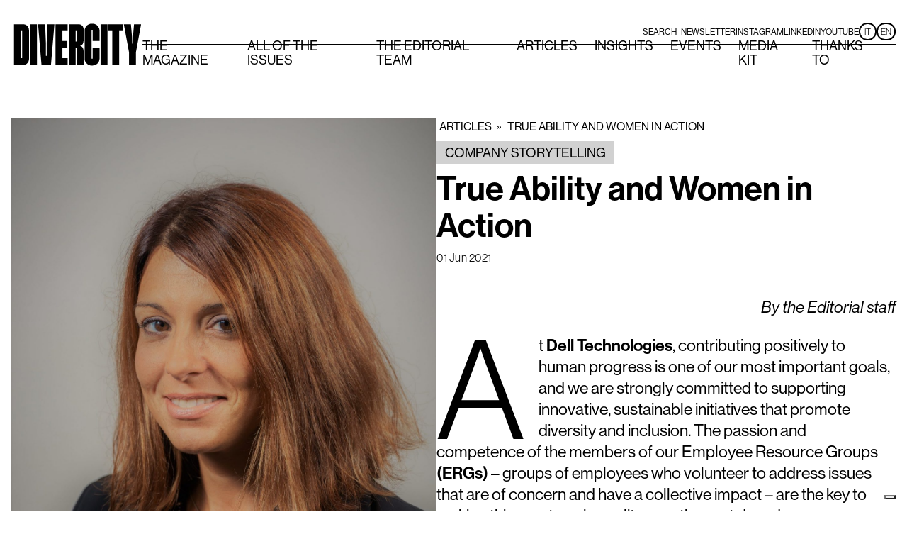

--- FILE ---
content_type: text/html; charset=UTF-8
request_url: https://divercitymag.it/en/true-ability-and-women-in-action/
body_size: 17691
content:
<!DOCTYPE html>
<html lang="en-GB" prefix="og: https://ogp.me/ns#" >
<head>
<meta charset="UTF-8">
<meta name="viewport" content="width=device-width, initial-scale=1.0">
<!-- WP_HEAD() START -->
<link rel="preload" as="style" href="https://use.typekit.net/qdb2zig.css">
<link rel="stylesheet" href="https://use.typekit.net/qdb2zig.css">

<!-- Google Tag Manager -->
<script>(function(w,d,s,l,i){w[l]=w[l]||[];w[l].push({'gtm.start':
new Date().getTime(),event:'gtm.js'});var f=d.getElementsByTagName(s)[0],
j=d.createElement(s),dl=l!='dataLayer'?'&l='+l:'';j.async=true;j.src=
'https://www.googletagmanager.com/gtm.js?id='+i+dl;f.parentNode.insertBefore(j,f);
})(window,document,'script','dataLayer','GTM-WXGMTZD');</script>
<!-- End Google Tag Manager -->


<!-- Search Engine Optimization by Rank Math - https://rankmath.com/ -->
<title>True Ability and Women in Action | DiverCity Mag</title>
<meta name="description" content="By the Editorial staff"/>
<meta name="robots" content="follow, index, max-snippet:-1, max-video-preview:-1, max-image-preview:large"/>
<link rel="canonical" href="https://divercitymag.it/en/true-ability-and-women-in-action/" />
<meta property="og:locale" content="en_GB" />
<meta property="og:type" content="article" />
<meta property="og:title" content="True Ability and Women in Action | DiverCity Mag" />
<meta property="og:description" content="By the Editorial staff" />
<meta property="og:url" content="https://divercitymag.it/en/true-ability-and-women-in-action/" />
<meta property="og:site_name" content="My Blog" />
<meta property="article:section" content="Company Storytelling" />
<meta property="og:updated_time" content="2022-12-15T16:40:20+01:00" />
<meta property="og:image" content="https://divercitymag.it/wp-content/uploads/2021/06/dell_headshots_Paola-Ferri-scaled-1-684x1024.jpg" />
<meta property="og:image:secure_url" content="https://divercitymag.it/wp-content/uploads/2021/06/dell_headshots_Paola-Ferri-scaled-1-684x1024.jpg" />
<meta property="og:image:width" content="684" />
<meta property="og:image:height" content="1024" />
<meta property="og:image:alt" content="True Ability and Women in Action" />
<meta property="og:image:type" content="image/jpeg" />
<meta property="article:published_time" content="2021-06-01T09:47:29+02:00" />
<meta property="article:modified_time" content="2022-12-15T16:40:20+01:00" />
<meta name="twitter:card" content="summary_large_image" />
<meta name="twitter:title" content="True Ability and Women in Action | DiverCity Mag" />
<meta name="twitter:description" content="By the Editorial staff" />
<meta name="twitter:image" content="https://divercitymag.it/wp-content/uploads/2021/06/dell_headshots_Paola-Ferri-scaled-1-684x1024.jpg" />
<meta name="twitter:label1" content="Written by" />
<meta name="twitter:data1" content="admin" />
<meta name="twitter:label2" content="Time to read" />
<meta name="twitter:data2" content="5 minutes" />
<script type="application/ld+json" class="rank-math-schema">{"@context":"https://schema.org","@graph":[{"@type":["Person","Organization"],"@id":"https://divercitymag.it/#person","name":"My Blog"},{"@type":"WebSite","@id":"https://divercitymag.it/#website","url":"https://divercitymag.it","name":"My Blog","publisher":{"@id":"https://divercitymag.it/#person"},"inLanguage":"en-GB"},{"@type":"ImageObject","@id":"https://divercitymag.it/wp-content/uploads/2021/06/dell_headshots_Paola-Ferri-scaled-1.jpg","url":"https://divercitymag.it/wp-content/uploads/2021/06/dell_headshots_Paola-Ferri-scaled-1.jpg","width":"1709","height":"2560","inLanguage":"en-GB"},{"@type":"WebPage","@id":"https://divercitymag.it/en/true-ability-and-women-in-action/#webpage","url":"https://divercitymag.it/en/true-ability-and-women-in-action/","name":"True Ability and Women in Action | DiverCity Mag","datePublished":"2021-06-01T09:47:29+02:00","dateModified":"2022-12-15T16:40:20+01:00","isPartOf":{"@id":"https://divercitymag.it/#website"},"primaryImageOfPage":{"@id":"https://divercitymag.it/wp-content/uploads/2021/06/dell_headshots_Paola-Ferri-scaled-1.jpg"},"inLanguage":"en-GB"},{"@type":"Person","@id":"https://divercitymag.it/en/author/admin/","name":"admin","url":"https://divercitymag.it/en/author/admin/","image":{"@type":"ImageObject","@id":"https://secure.gravatar.com/avatar/114350f62076b403345f3628db25d18e54a015e9e27dd7b04626f8459bda898b?s=96&amp;d=mm&amp;r=g","url":"https://secure.gravatar.com/avatar/114350f62076b403345f3628db25d18e54a015e9e27dd7b04626f8459bda898b?s=96&amp;d=mm&amp;r=g","caption":"admin","inLanguage":"en-GB"},"sameAs":["https://divercitymag.it"]},{"@type":"BlogPosting","headline":"True Ability and Women in Action | DiverCity Mag","datePublished":"2021-06-01T09:47:29+02:00","dateModified":"2022-12-15T16:40:20+01:00","articleSection":"Company Storytelling","author":{"@id":"https://divercitymag.it/en/author/admin/","name":"admin"},"publisher":{"@id":"https://divercitymag.it/#person"},"description":"By the Editorial staff","name":"True Ability and Women in Action | DiverCity Mag","@id":"https://divercitymag.it/en/true-ability-and-women-in-action/#richSnippet","isPartOf":{"@id":"https://divercitymag.it/en/true-ability-and-women-in-action/#webpage"},"image":{"@id":"https://divercitymag.it/wp-content/uploads/2021/06/dell_headshots_Paola-Ferri-scaled-1.jpg"},"inLanguage":"en-GB","mainEntityOfPage":{"@id":"https://divercitymag.it/en/true-ability-and-women-in-action/#webpage"}}]}</script>
<!-- /Rank Math WordPress SEO plugin -->

<link rel="alternate" type="application/rss+xml" title="DiverCity Mag &raquo; True Ability and Women in Action Comments Feed" href="https://divercitymag.it/en/true-ability-and-women-in-action/feed/" />
<link rel="alternate" title="oEmbed (JSON)" type="application/json+oembed" href="https://divercitymag.it/wp-json/oembed/1.0/embed?url=https%3A%2F%2Fdivercitymag.it%2Fen%2Ftrue-ability-and-women-in-action%2F" />
<link rel="alternate" title="oEmbed (XML)" type="text/xml+oembed" href="https://divercitymag.it/wp-json/oembed/1.0/embed?url=https%3A%2F%2Fdivercitymag.it%2Fen%2Ftrue-ability-and-women-in-action%2F&#038;format=xml" />
<style id='wp-img-auto-sizes-contain-inline-css' type='text/css'>
img:is([sizes=auto i],[sizes^="auto," i]){contain-intrinsic-size:3000px 1500px}
/*# sourceURL=wp-img-auto-sizes-contain-inline-css */
</style>
<style id='wp-block-library-inline-css' type='text/css'>
:root{--wp-block-synced-color:#7a00df;--wp-block-synced-color--rgb:122,0,223;--wp-bound-block-color:var(--wp-block-synced-color);--wp-editor-canvas-background:#ddd;--wp-admin-theme-color:#007cba;--wp-admin-theme-color--rgb:0,124,186;--wp-admin-theme-color-darker-10:#006ba1;--wp-admin-theme-color-darker-10--rgb:0,107,160.5;--wp-admin-theme-color-darker-20:#005a87;--wp-admin-theme-color-darker-20--rgb:0,90,135;--wp-admin-border-width-focus:2px}@media (min-resolution:192dpi){:root{--wp-admin-border-width-focus:1.5px}}.wp-element-button{cursor:pointer}:root .has-very-light-gray-background-color{background-color:#eee}:root .has-very-dark-gray-background-color{background-color:#313131}:root .has-very-light-gray-color{color:#eee}:root .has-very-dark-gray-color{color:#313131}:root .has-vivid-green-cyan-to-vivid-cyan-blue-gradient-background{background:linear-gradient(135deg,#00d084,#0693e3)}:root .has-purple-crush-gradient-background{background:linear-gradient(135deg,#34e2e4,#4721fb 50%,#ab1dfe)}:root .has-hazy-dawn-gradient-background{background:linear-gradient(135deg,#faaca8,#dad0ec)}:root .has-subdued-olive-gradient-background{background:linear-gradient(135deg,#fafae1,#67a671)}:root .has-atomic-cream-gradient-background{background:linear-gradient(135deg,#fdd79a,#004a59)}:root .has-nightshade-gradient-background{background:linear-gradient(135deg,#330968,#31cdcf)}:root .has-midnight-gradient-background{background:linear-gradient(135deg,#020381,#2874fc)}:root{--wp--preset--font-size--normal:16px;--wp--preset--font-size--huge:42px}.has-regular-font-size{font-size:1em}.has-larger-font-size{font-size:2.625em}.has-normal-font-size{font-size:var(--wp--preset--font-size--normal)}.has-huge-font-size{font-size:var(--wp--preset--font-size--huge)}.has-text-align-center{text-align:center}.has-text-align-left{text-align:left}.has-text-align-right{text-align:right}.has-fit-text{white-space:nowrap!important}#end-resizable-editor-section{display:none}.aligncenter{clear:both}.items-justified-left{justify-content:flex-start}.items-justified-center{justify-content:center}.items-justified-right{justify-content:flex-end}.items-justified-space-between{justify-content:space-between}.screen-reader-text{border:0;clip-path:inset(50%);height:1px;margin:-1px;overflow:hidden;padding:0;position:absolute;width:1px;word-wrap:normal!important}.screen-reader-text:focus{background-color:#ddd;clip-path:none;color:#444;display:block;font-size:1em;height:auto;left:5px;line-height:normal;padding:15px 23px 14px;text-decoration:none;top:5px;width:auto;z-index:100000}html :where(.has-border-color){border-style:solid}html :where([style*=border-top-color]){border-top-style:solid}html :where([style*=border-right-color]){border-right-style:solid}html :where([style*=border-bottom-color]){border-bottom-style:solid}html :where([style*=border-left-color]){border-left-style:solid}html :where([style*=border-width]){border-style:solid}html :where([style*=border-top-width]){border-top-style:solid}html :where([style*=border-right-width]){border-right-style:solid}html :where([style*=border-bottom-width]){border-bottom-style:solid}html :where([style*=border-left-width]){border-left-style:solid}html :where(img[class*=wp-image-]){height:auto;max-width:100%}:where(figure){margin:0 0 1em}html :where(.is-position-sticky){--wp-admin--admin-bar--position-offset:var(--wp-admin--admin-bar--height,0px)}@media screen and (max-width:600px){html :where(.is-position-sticky){--wp-admin--admin-bar--position-offset:0px}}

/*# sourceURL=wp-block-library-inline-css */
</style><style id='wp-block-image-inline-css' type='text/css'>
.wp-block-image>a,.wp-block-image>figure>a{display:inline-block}.wp-block-image img{box-sizing:border-box;height:auto;max-width:100%;vertical-align:bottom}@media not (prefers-reduced-motion){.wp-block-image img.hide{visibility:hidden}.wp-block-image img.show{animation:show-content-image .4s}}.wp-block-image[style*=border-radius] img,.wp-block-image[style*=border-radius]>a{border-radius:inherit}.wp-block-image.has-custom-border img{box-sizing:border-box}.wp-block-image.aligncenter{text-align:center}.wp-block-image.alignfull>a,.wp-block-image.alignwide>a{width:100%}.wp-block-image.alignfull img,.wp-block-image.alignwide img{height:auto;width:100%}.wp-block-image .aligncenter,.wp-block-image .alignleft,.wp-block-image .alignright,.wp-block-image.aligncenter,.wp-block-image.alignleft,.wp-block-image.alignright{display:table}.wp-block-image .aligncenter>figcaption,.wp-block-image .alignleft>figcaption,.wp-block-image .alignright>figcaption,.wp-block-image.aligncenter>figcaption,.wp-block-image.alignleft>figcaption,.wp-block-image.alignright>figcaption{caption-side:bottom;display:table-caption}.wp-block-image .alignleft{float:left;margin:.5em 1em .5em 0}.wp-block-image .alignright{float:right;margin:.5em 0 .5em 1em}.wp-block-image .aligncenter{margin-left:auto;margin-right:auto}.wp-block-image :where(figcaption){margin-bottom:1em;margin-top:.5em}.wp-block-image.is-style-circle-mask img{border-radius:9999px}@supports ((-webkit-mask-image:none) or (mask-image:none)) or (-webkit-mask-image:none){.wp-block-image.is-style-circle-mask img{border-radius:0;-webkit-mask-image:url('data:image/svg+xml;utf8,<svg viewBox="0 0 100 100" xmlns="http://www.w3.org/2000/svg"><circle cx="50" cy="50" r="50"/></svg>');mask-image:url('data:image/svg+xml;utf8,<svg viewBox="0 0 100 100" xmlns="http://www.w3.org/2000/svg"><circle cx="50" cy="50" r="50"/></svg>');mask-mode:alpha;-webkit-mask-position:center;mask-position:center;-webkit-mask-repeat:no-repeat;mask-repeat:no-repeat;-webkit-mask-size:contain;mask-size:contain}}:root :where(.wp-block-image.is-style-rounded img,.wp-block-image .is-style-rounded img){border-radius:9999px}.wp-block-image figure{margin:0}.wp-lightbox-container{display:flex;flex-direction:column;position:relative}.wp-lightbox-container img{cursor:zoom-in}.wp-lightbox-container img:hover+button{opacity:1}.wp-lightbox-container button{align-items:center;backdrop-filter:blur(16px) saturate(180%);background-color:#5a5a5a40;border:none;border-radius:4px;cursor:zoom-in;display:flex;height:20px;justify-content:center;opacity:0;padding:0;position:absolute;right:16px;text-align:center;top:16px;width:20px;z-index:100}@media not (prefers-reduced-motion){.wp-lightbox-container button{transition:opacity .2s ease}}.wp-lightbox-container button:focus-visible{outline:3px auto #5a5a5a40;outline:3px auto -webkit-focus-ring-color;outline-offset:3px}.wp-lightbox-container button:hover{cursor:pointer;opacity:1}.wp-lightbox-container button:focus{opacity:1}.wp-lightbox-container button:focus,.wp-lightbox-container button:hover,.wp-lightbox-container button:not(:hover):not(:active):not(.has-background){background-color:#5a5a5a40;border:none}.wp-lightbox-overlay{box-sizing:border-box;cursor:zoom-out;height:100vh;left:0;overflow:hidden;position:fixed;top:0;visibility:hidden;width:100%;z-index:100000}.wp-lightbox-overlay .close-button{align-items:center;cursor:pointer;display:flex;justify-content:center;min-height:40px;min-width:40px;padding:0;position:absolute;right:calc(env(safe-area-inset-right) + 16px);top:calc(env(safe-area-inset-top) + 16px);z-index:5000000}.wp-lightbox-overlay .close-button:focus,.wp-lightbox-overlay .close-button:hover,.wp-lightbox-overlay .close-button:not(:hover):not(:active):not(.has-background){background:none;border:none}.wp-lightbox-overlay .lightbox-image-container{height:var(--wp--lightbox-container-height);left:50%;overflow:hidden;position:absolute;top:50%;transform:translate(-50%,-50%);transform-origin:top left;width:var(--wp--lightbox-container-width);z-index:9999999999}.wp-lightbox-overlay .wp-block-image{align-items:center;box-sizing:border-box;display:flex;height:100%;justify-content:center;margin:0;position:relative;transform-origin:0 0;width:100%;z-index:3000000}.wp-lightbox-overlay .wp-block-image img{height:var(--wp--lightbox-image-height);min-height:var(--wp--lightbox-image-height);min-width:var(--wp--lightbox-image-width);width:var(--wp--lightbox-image-width)}.wp-lightbox-overlay .wp-block-image figcaption{display:none}.wp-lightbox-overlay button{background:none;border:none}.wp-lightbox-overlay .scrim{background-color:#fff;height:100%;opacity:.9;position:absolute;width:100%;z-index:2000000}.wp-lightbox-overlay.active{visibility:visible}@media not (prefers-reduced-motion){.wp-lightbox-overlay.active{animation:turn-on-visibility .25s both}.wp-lightbox-overlay.active img{animation:turn-on-visibility .35s both}.wp-lightbox-overlay.show-closing-animation:not(.active){animation:turn-off-visibility .35s both}.wp-lightbox-overlay.show-closing-animation:not(.active) img{animation:turn-off-visibility .25s both}.wp-lightbox-overlay.zoom.active{animation:none;opacity:1;visibility:visible}.wp-lightbox-overlay.zoom.active .lightbox-image-container{animation:lightbox-zoom-in .4s}.wp-lightbox-overlay.zoom.active .lightbox-image-container img{animation:none}.wp-lightbox-overlay.zoom.active .scrim{animation:turn-on-visibility .4s forwards}.wp-lightbox-overlay.zoom.show-closing-animation:not(.active){animation:none}.wp-lightbox-overlay.zoom.show-closing-animation:not(.active) .lightbox-image-container{animation:lightbox-zoom-out .4s}.wp-lightbox-overlay.zoom.show-closing-animation:not(.active) .lightbox-image-container img{animation:none}.wp-lightbox-overlay.zoom.show-closing-animation:not(.active) .scrim{animation:turn-off-visibility .4s forwards}}@keyframes show-content-image{0%{visibility:hidden}99%{visibility:hidden}to{visibility:visible}}@keyframes turn-on-visibility{0%{opacity:0}to{opacity:1}}@keyframes turn-off-visibility{0%{opacity:1;visibility:visible}99%{opacity:0;visibility:visible}to{opacity:0;visibility:hidden}}@keyframes lightbox-zoom-in{0%{transform:translate(calc((-100vw + var(--wp--lightbox-scrollbar-width))/2 + var(--wp--lightbox-initial-left-position)),calc(-50vh + var(--wp--lightbox-initial-top-position))) scale(var(--wp--lightbox-scale))}to{transform:translate(-50%,-50%) scale(1)}}@keyframes lightbox-zoom-out{0%{transform:translate(-50%,-50%) scale(1);visibility:visible}99%{visibility:visible}to{transform:translate(calc((-100vw + var(--wp--lightbox-scrollbar-width))/2 + var(--wp--lightbox-initial-left-position)),calc(-50vh + var(--wp--lightbox-initial-top-position))) scale(var(--wp--lightbox-scale));visibility:hidden}}
/*# sourceURL=https://divercitymag.it/wp-includes/blocks/image/style.min.css */
</style>
<style id='wp-block-paragraph-inline-css' type='text/css'>
.is-small-text{font-size:.875em}.is-regular-text{font-size:1em}.is-large-text{font-size:2.25em}.is-larger-text{font-size:3em}.has-drop-cap:not(:focus):first-letter{float:left;font-size:8.4em;font-style:normal;font-weight:100;line-height:.68;margin:.05em .1em 0 0;text-transform:uppercase}body.rtl .has-drop-cap:not(:focus):first-letter{float:none;margin-left:.1em}p.has-drop-cap.has-background{overflow:hidden}:root :where(p.has-background){padding:1.25em 2.375em}:where(p.has-text-color:not(.has-link-color)) a{color:inherit}p.has-text-align-left[style*="writing-mode:vertical-lr"],p.has-text-align-right[style*="writing-mode:vertical-rl"]{rotate:180deg}
/*# sourceURL=https://divercitymag.it/wp-includes/blocks/paragraph/style.min.css */
</style>
<style id='global-styles-inline-css' type='text/css'>
:root{--wp--preset--aspect-ratio--square: 1;--wp--preset--aspect-ratio--4-3: 4/3;--wp--preset--aspect-ratio--3-4: 3/4;--wp--preset--aspect-ratio--3-2: 3/2;--wp--preset--aspect-ratio--2-3: 2/3;--wp--preset--aspect-ratio--16-9: 16/9;--wp--preset--aspect-ratio--9-16: 9/16;--wp--preset--color--black: #000000;--wp--preset--color--cyan-bluish-gray: #abb8c3;--wp--preset--color--white: #ffffff;--wp--preset--color--pale-pink: #f78da7;--wp--preset--color--vivid-red: #cf2e2e;--wp--preset--color--luminous-vivid-orange: #ff6900;--wp--preset--color--luminous-vivid-amber: #fcb900;--wp--preset--color--light-green-cyan: #7bdcb5;--wp--preset--color--vivid-green-cyan: #00d084;--wp--preset--color--pale-cyan-blue: #8ed1fc;--wp--preset--color--vivid-cyan-blue: #0693e3;--wp--preset--color--vivid-purple: #9b51e0;--wp--preset--gradient--vivid-cyan-blue-to-vivid-purple: linear-gradient(135deg,rgb(6,147,227) 0%,rgb(155,81,224) 100%);--wp--preset--gradient--light-green-cyan-to-vivid-green-cyan: linear-gradient(135deg,rgb(122,220,180) 0%,rgb(0,208,130) 100%);--wp--preset--gradient--luminous-vivid-amber-to-luminous-vivid-orange: linear-gradient(135deg,rgb(252,185,0) 0%,rgb(255,105,0) 100%);--wp--preset--gradient--luminous-vivid-orange-to-vivid-red: linear-gradient(135deg,rgb(255,105,0) 0%,rgb(207,46,46) 100%);--wp--preset--gradient--very-light-gray-to-cyan-bluish-gray: linear-gradient(135deg,rgb(238,238,238) 0%,rgb(169,184,195) 100%);--wp--preset--gradient--cool-to-warm-spectrum: linear-gradient(135deg,rgb(74,234,220) 0%,rgb(151,120,209) 20%,rgb(207,42,186) 40%,rgb(238,44,130) 60%,rgb(251,105,98) 80%,rgb(254,248,76) 100%);--wp--preset--gradient--blush-light-purple: linear-gradient(135deg,rgb(255,206,236) 0%,rgb(152,150,240) 100%);--wp--preset--gradient--blush-bordeaux: linear-gradient(135deg,rgb(254,205,165) 0%,rgb(254,45,45) 50%,rgb(107,0,62) 100%);--wp--preset--gradient--luminous-dusk: linear-gradient(135deg,rgb(255,203,112) 0%,rgb(199,81,192) 50%,rgb(65,88,208) 100%);--wp--preset--gradient--pale-ocean: linear-gradient(135deg,rgb(255,245,203) 0%,rgb(182,227,212) 50%,rgb(51,167,181) 100%);--wp--preset--gradient--electric-grass: linear-gradient(135deg,rgb(202,248,128) 0%,rgb(113,206,126) 100%);--wp--preset--gradient--midnight: linear-gradient(135deg,rgb(2,3,129) 0%,rgb(40,116,252) 100%);--wp--preset--font-size--small: 13px;--wp--preset--font-size--medium: 20px;--wp--preset--font-size--large: 36px;--wp--preset--font-size--x-large: 42px;--wp--preset--spacing--20: 0.44rem;--wp--preset--spacing--30: 0.67rem;--wp--preset--spacing--40: 1rem;--wp--preset--spacing--50: 1.5rem;--wp--preset--spacing--60: 2.25rem;--wp--preset--spacing--70: 3.38rem;--wp--preset--spacing--80: 5.06rem;--wp--preset--shadow--natural: 6px 6px 9px rgba(0, 0, 0, 0.2);--wp--preset--shadow--deep: 12px 12px 50px rgba(0, 0, 0, 0.4);--wp--preset--shadow--sharp: 6px 6px 0px rgba(0, 0, 0, 0.2);--wp--preset--shadow--outlined: 6px 6px 0px -3px rgb(255, 255, 255), 6px 6px rgb(0, 0, 0);--wp--preset--shadow--crisp: 6px 6px 0px rgb(0, 0, 0);}:where(.is-layout-flex){gap: 0.5em;}:where(.is-layout-grid){gap: 0.5em;}body .is-layout-flex{display: flex;}.is-layout-flex{flex-wrap: wrap;align-items: center;}.is-layout-flex > :is(*, div){margin: 0;}body .is-layout-grid{display: grid;}.is-layout-grid > :is(*, div){margin: 0;}:where(.wp-block-columns.is-layout-flex){gap: 2em;}:where(.wp-block-columns.is-layout-grid){gap: 2em;}:where(.wp-block-post-template.is-layout-flex){gap: 1.25em;}:where(.wp-block-post-template.is-layout-grid){gap: 1.25em;}.has-black-color{color: var(--wp--preset--color--black) !important;}.has-cyan-bluish-gray-color{color: var(--wp--preset--color--cyan-bluish-gray) !important;}.has-white-color{color: var(--wp--preset--color--white) !important;}.has-pale-pink-color{color: var(--wp--preset--color--pale-pink) !important;}.has-vivid-red-color{color: var(--wp--preset--color--vivid-red) !important;}.has-luminous-vivid-orange-color{color: var(--wp--preset--color--luminous-vivid-orange) !important;}.has-luminous-vivid-amber-color{color: var(--wp--preset--color--luminous-vivid-amber) !important;}.has-light-green-cyan-color{color: var(--wp--preset--color--light-green-cyan) !important;}.has-vivid-green-cyan-color{color: var(--wp--preset--color--vivid-green-cyan) !important;}.has-pale-cyan-blue-color{color: var(--wp--preset--color--pale-cyan-blue) !important;}.has-vivid-cyan-blue-color{color: var(--wp--preset--color--vivid-cyan-blue) !important;}.has-vivid-purple-color{color: var(--wp--preset--color--vivid-purple) !important;}.has-black-background-color{background-color: var(--wp--preset--color--black) !important;}.has-cyan-bluish-gray-background-color{background-color: var(--wp--preset--color--cyan-bluish-gray) !important;}.has-white-background-color{background-color: var(--wp--preset--color--white) !important;}.has-pale-pink-background-color{background-color: var(--wp--preset--color--pale-pink) !important;}.has-vivid-red-background-color{background-color: var(--wp--preset--color--vivid-red) !important;}.has-luminous-vivid-orange-background-color{background-color: var(--wp--preset--color--luminous-vivid-orange) !important;}.has-luminous-vivid-amber-background-color{background-color: var(--wp--preset--color--luminous-vivid-amber) !important;}.has-light-green-cyan-background-color{background-color: var(--wp--preset--color--light-green-cyan) !important;}.has-vivid-green-cyan-background-color{background-color: var(--wp--preset--color--vivid-green-cyan) !important;}.has-pale-cyan-blue-background-color{background-color: var(--wp--preset--color--pale-cyan-blue) !important;}.has-vivid-cyan-blue-background-color{background-color: var(--wp--preset--color--vivid-cyan-blue) !important;}.has-vivid-purple-background-color{background-color: var(--wp--preset--color--vivid-purple) !important;}.has-black-border-color{border-color: var(--wp--preset--color--black) !important;}.has-cyan-bluish-gray-border-color{border-color: var(--wp--preset--color--cyan-bluish-gray) !important;}.has-white-border-color{border-color: var(--wp--preset--color--white) !important;}.has-pale-pink-border-color{border-color: var(--wp--preset--color--pale-pink) !important;}.has-vivid-red-border-color{border-color: var(--wp--preset--color--vivid-red) !important;}.has-luminous-vivid-orange-border-color{border-color: var(--wp--preset--color--luminous-vivid-orange) !important;}.has-luminous-vivid-amber-border-color{border-color: var(--wp--preset--color--luminous-vivid-amber) !important;}.has-light-green-cyan-border-color{border-color: var(--wp--preset--color--light-green-cyan) !important;}.has-vivid-green-cyan-border-color{border-color: var(--wp--preset--color--vivid-green-cyan) !important;}.has-pale-cyan-blue-border-color{border-color: var(--wp--preset--color--pale-cyan-blue) !important;}.has-vivid-cyan-blue-border-color{border-color: var(--wp--preset--color--vivid-cyan-blue) !important;}.has-vivid-purple-border-color{border-color: var(--wp--preset--color--vivid-purple) !important;}.has-vivid-cyan-blue-to-vivid-purple-gradient-background{background: var(--wp--preset--gradient--vivid-cyan-blue-to-vivid-purple) !important;}.has-light-green-cyan-to-vivid-green-cyan-gradient-background{background: var(--wp--preset--gradient--light-green-cyan-to-vivid-green-cyan) !important;}.has-luminous-vivid-amber-to-luminous-vivid-orange-gradient-background{background: var(--wp--preset--gradient--luminous-vivid-amber-to-luminous-vivid-orange) !important;}.has-luminous-vivid-orange-to-vivid-red-gradient-background{background: var(--wp--preset--gradient--luminous-vivid-orange-to-vivid-red) !important;}.has-very-light-gray-to-cyan-bluish-gray-gradient-background{background: var(--wp--preset--gradient--very-light-gray-to-cyan-bluish-gray) !important;}.has-cool-to-warm-spectrum-gradient-background{background: var(--wp--preset--gradient--cool-to-warm-spectrum) !important;}.has-blush-light-purple-gradient-background{background: var(--wp--preset--gradient--blush-light-purple) !important;}.has-blush-bordeaux-gradient-background{background: var(--wp--preset--gradient--blush-bordeaux) !important;}.has-luminous-dusk-gradient-background{background: var(--wp--preset--gradient--luminous-dusk) !important;}.has-pale-ocean-gradient-background{background: var(--wp--preset--gradient--pale-ocean) !important;}.has-electric-grass-gradient-background{background: var(--wp--preset--gradient--electric-grass) !important;}.has-midnight-gradient-background{background: var(--wp--preset--gradient--midnight) !important;}.has-small-font-size{font-size: var(--wp--preset--font-size--small) !important;}.has-medium-font-size{font-size: var(--wp--preset--font-size--medium) !important;}.has-large-font-size{font-size: var(--wp--preset--font-size--large) !important;}.has-x-large-font-size{font-size: var(--wp--preset--font-size--x-large) !important;}
/*# sourceURL=global-styles-inline-css */
</style>

<style id='classic-theme-styles-inline-css' type='text/css'>
/*! This file is auto-generated */
.wp-block-button__link{color:#fff;background-color:#32373c;border-radius:9999px;box-shadow:none;text-decoration:none;padding:calc(.667em + 2px) calc(1.333em + 2px);font-size:1.125em}.wp-block-file__button{background:#32373c;color:#fff;text-decoration:none}
/*# sourceURL=/wp-includes/css/classic-themes.min.css */
</style>
<link rel='stylesheet' id='nta-css-popup-css' href='https://divercitymag.it/wp-content/plugins/wp-whatsapp/assets/dist/css/style.css?ver=6.9' type='text/css' media='all' />
<link rel='stylesheet' id='oxygen-css' href='https://divercitymag.it/wp-content/plugins/oxygen/component-framework/oxygen.css?ver=4.9.5' type='text/css' media='all' />
<style id='wpgb-head-inline-css' type='text/css'>
.wp-grid-builder:not(.wpgb-template),.wpgb-facet{opacity:0.01}.wpgb-facet fieldset{margin:0;padding:0;border:none;outline:none;box-shadow:none}.wpgb-facet fieldset:last-child{margin-bottom:40px;}.wpgb-facet fieldset legend.wpgb-sr-only{height:1px;width:1px}
/*# sourceURL=wpgb-head-inline-css */
</style>
<script type="text/javascript" src="https://divercitymag.it/wp-includes/js/jquery/jquery.min.js?ver=3.7.1" id="jquery-core-js"></script>
<link rel="https://api.w.org/" href="https://divercitymag.it/wp-json/" /><link rel="alternate" title="JSON" type="application/json" href="https://divercitymag.it/wp-json/wp/v2/posts/8387" /><link rel="EditURI" type="application/rsd+xml" title="RSD" href="https://divercitymag.it/xmlrpc.php?rsd" />
<meta name="generator" content="WordPress 6.9" />
<link rel='shortlink' href='https://divercitymag.it/?p=8387' />
<noscript><style>.wp-grid-builder .wpgb-card.wpgb-card-hidden .wpgb-card-wrapper{opacity:1!important;visibility:visible!important;transform:none!important}.wpgb-facet {opacity:1!important;pointer-events:auto!important}.wpgb-facet *:not(.wpgb-pagination-facet){display:none}</style></noscript><link rel="icon" href="https://divercitymag.it/wp-content/uploads/2022/12/cropped-logo-stringa--32x32.jpg" sizes="32x32" />
<link rel="icon" href="https://divercitymag.it/wp-content/uploads/2022/12/cropped-logo-stringa--192x192.jpg" sizes="192x192" />
<link rel="apple-touch-icon" href="https://divercitymag.it/wp-content/uploads/2022/12/cropped-logo-stringa--180x180.jpg" />
<meta name="msapplication-TileImage" content="https://divercitymag.it/wp-content/uploads/2022/12/cropped-logo-stringa--270x270.jpg" />
<link rel='stylesheet' id='oxygen-cache-46-css' href='//divercitymag.it/wp-content/uploads/oxygen/css/46.css?cache=1766417565&#038;ver=6.9' type='text/css' media='all' />
<link rel='stylesheet' id='oxygen-cache-84-css' href='//divercitymag.it/wp-content/uploads/oxygen/css/84.css?cache=1766417563&#038;ver=6.9' type='text/css' media='all' />
<link rel='stylesheet' id='oxygen-universal-styles-css' href='//divercitymag.it/wp-content/uploads/oxygen/css/universal.css?cache=1766418389&#038;ver=6.9' type='text/css' media='all' />
<!-- END OF WP_HEAD() -->
</head>
<body class="wp-singular post-template-default single single-post postid-8387 single-format-standard wp-theme-oxygen-is-not-a-theme  wp-embed-responsive oxygen-body" >




	
<!-- Google Tag Manager (noscript) -->
<noscript><iframe src="https://www.googletagmanager.com/ns.html?id=GTM-WXGMTZD"
height="0" width="0" style="display:none;visibility:hidden"></iframe></noscript>
<!-- End Google Tag Manager (noscript) -->

					<header id="div_block-3-46" class="ct-div-block header header-main" ><div id="div_block-4-46" class="ct-div-block header-line__wrapper" ><a id="link-82-46" class="ct-link header-logo__wrapper" href="https://divercitymag.it/en/home-en/"   ><img  id="image-83-46" alt="" src="https://divercitymag.it/wp-content/uploads/2022/12/Divercity-Logoi.svg" class="ct-image logo"/></a><div id="div_block-20-46" class="ct-div-block header-main__line-wrapper" ><div id="div_block-8-46" class="ct-div-block social-menu" >
		<div id="-header-search-93-46" class="oxy-header-search search-input " ><button aria-label="Open search" class="oxy-header-search_toggle oxy-header-search_toggle-open" data-prevent-scroll="true"><span class="oxy-header-search_toggle-text">Search</span><svg class="oxy-header-search_open-icon" id="open-header-search-93-46-icon"><use xlink:href="#Lineariconsicon-magnifier"></use></svg></button><form role="search" method="get" class="oxy-header-search_form" action="https://divercitymag.it/en/">
                    <div class="oxy-header-container">
                    <label>
                        <span class="screen-reader-text">Search for:</span>
                        <input required type="search" class="oxy-header-search_search-field" placeholder="Search" value="" name="s" title="Search for:" />
                    </label><button aria-label="Close search" type=button class="oxy-header-search_toggle"><svg class="oxy-header-search_close-icon" id="close-header-search-93-46-icon"><use xlink:href="#Lineariconsicon-cross"></use></svg></button><input type="submit" class="search-submit" value="Search" /></div></form></div>

		<a id="link_text-9-46" class="ct-link-text social-menu__link" href="https://divercitymag.it/en/newsletter-en/" target="_self"  >Newsletter</a><a id="link_text-88-46" class="ct-link-text social-menu__link" href="https://www.instagram.com/divercity_magazine/" target="_blank"  >Instagram</a><a id="link_text-10-46" class="ct-link-text social-menu__link" href="https://www.linkedin.com/company/divercityzine/?originalSubdomain=it" target="_blank"  >LinkedIn<br></a><a id="link_text-11-46" class="ct-link-text social-menu__link" href="https://www.youtube.com/channel/UCzhZ0WCxUvc9hpXcEyqUqEA" target="_blank"  >Youtube</a><div id="div_block-12-46" class="ct-div-block lang-wrapper" ><nav id="_nav_menu-80-46" class="oxy-nav-menu oxy-nav-menu-dropdowns oxy-nav-menu-dropdown-arrow" ><div class='oxy-menu-toggle'><div class='oxy-nav-menu-hamburger-wrap'><div class='oxy-nav-menu-hamburger'><div class='oxy-nav-menu-hamburger-line'></div><div class='oxy-nav-menu-hamburger-line'></div><div class='oxy-nav-menu-hamburger-line'></div></div></div></div><div class="menu-lang-container"><ul id="menu-lang" class="oxy-nav-menu-list"><li id="menu-item-214-it" class="lang-item lang-item-3 lang-item-it no-translation lang-item-first menu-item menu-item-type-custom menu-item-object-custom menu-item-214-it"><a href="https://divercitymag.it/" hreflang="it-IT" lang="it-IT">IT</a></li>
<li id="menu-item-214-en" class="lang-item lang-item-6 lang-item-en current-lang menu-item menu-item-type-custom menu-item-object-custom menu-item-214-en"><a href="https://divercitymag.it/en/true-ability-and-women-in-action/" hreflang="en-GB" lang="en-GB">EN</a></li>
</ul></div></nav></div></div><div id="div_block-15-46" class="ct-div-block line header-line" ></div><nav id="_nav_menu-81-46" class="oxy-nav-menu oxy-nav-menu-dropdowns oxy-nav-menu-dropdown-arrow" ><div class='oxy-menu-toggle'><div class='oxy-nav-menu-hamburger-wrap'><div class='oxy-nav-menu-hamburger'><div class='oxy-nav-menu-hamburger-line'></div><div class='oxy-nav-menu-hamburger-line'></div><div class='oxy-nav-menu-hamburger-line'></div></div></div></div><div class="menu-menu-eng-container"><ul id="menu-menu-eng" class="oxy-nav-menu-list"><li id="menu-item-233" class="menu-item menu-item-type-post_type menu-item-object-page menu-item-233"><a href="https://divercitymag.it/en/the-magazine/">The magazine</a></li>
<li id="menu-item-230" class="menu-item menu-item-type-post_type menu-item-object-page menu-item-230"><a href="https://divercitymag.it/en/all-of-the-issues/">All of the issues</a></li>
<li id="menu-item-232" class="menu-item menu-item-type-post_type menu-item-object-page menu-item-232"><a href="https://divercitymag.it/en/the-editorial-team/">The editorial team</a></li>
<li id="menu-item-231" class="menu-item menu-item-type-post_type menu-item-object-page current_page_parent menu-item-231"><a href="https://divercitymag.it/en/archive/">Articles</a></li>
<li id="menu-item-22229" class="menu-item menu-item-type-taxonomy menu-item-object-category menu-item-22229"><a href="https://divercitymag.it/en/category/insights/">Insights</a></li>
<li id="menu-item-22230" class="menu-item menu-item-type-taxonomy menu-item-object-category menu-item-22230"><a href="https://divercitymag.it/en/category/events/">Events</a></li>
<li id="menu-item-18889" class="menu-item menu-item-type-custom menu-item-object-custom menu-item-18889"><a target="_blank" href="https://divercitymag.it/wp-content/uploads/press/mediakit.pdf">Media Kit</a></li>
<li id="menu-item-16841" class="menu-item menu-item-type-post_type menu-item-object-page menu-item-16841"><a href="https://divercitymag.it/en/thanks-to/">Thanks to</a></li>
</ul></div></nav></div></div></header><div id="div_block-36-46" class="ct-div-block header header--mobile" ><div id="div_block-38-46" class="ct-div-block header--mobile__inner" ><a id="link-39-46" class="ct-link header-logo__wrapper" href="https://divercitymag.it/"   ><img  id="image-40-46" alt="" src="https://divercitymag.it/wp-content/uploads/2022/12/Divercity-Logoi.svg" class="ct-image logo logo-mobile"/></a><div id="div_block-52-46" class="ct-div-block mobile-menu-column" ><div id="div_block-53-46" class="ct-div-block lang-wrapper" ><nav id="_nav_menu-85-46" class="oxy-nav-menu oxy-nav-menu-dropdowns oxy-nav-menu-dropdown-arrow" ><div class='oxy-menu-toggle'><div class='oxy-nav-menu-hamburger-wrap'><div class='oxy-nav-menu-hamburger'><div class='oxy-nav-menu-hamburger-line'></div><div class='oxy-nav-menu-hamburger-line'></div><div class='oxy-nav-menu-hamburger-line'></div></div></div></div><div class="menu-lang-container"><ul id="menu-lang-1" class="oxy-nav-menu-list"><li class="lang-item lang-item-3 lang-item-it no-translation lang-item-first menu-item menu-item-type-custom menu-item-object-custom menu-item-214-it"><a href="https://divercitymag.it/" hreflang="it-IT" lang="it-IT">IT</a></li>
<li class="lang-item lang-item-6 lang-item-en current-lang menu-item menu-item-type-custom menu-item-object-custom menu-item-214-en"><a href="https://divercitymag.it/en/true-ability-and-women-in-action/" hreflang="en-GB" lang="en-GB">EN</a></li>
</ul></div></nav></div>
		<div id="-burger-trigger-58-46" class="oxy-burger-trigger " ><button aria-label="Open menu" data-touch="click"  class="hamburger hamburger--slider " type="button"><span class="hamburger-box"><span class="hamburger-inner"></span></span></button></div>

		</div></div></div><article id="section-2-47" class=" ct-section" ><div class="ct-section-inner-wrap"><div id="div_block-4-47" class="ct-div-block content__wrapper" ><div id="div_block-5-47" class="ct-div-block content__image__col" ><img  id="image-7-47" alt="" src="https://divercitymag.it/wp-content/uploads/2021/06/dell_headshots_Paola-Ferri-scaled-1.jpg" class="ct-image content__image" srcset="https://divercitymag.it/wp-content/uploads/2021/06/dell_headshots_Paola-Ferri-scaled-1.jpg 1709w, https://divercitymag.it/wp-content/uploads/2021/06/dell_headshots_Paola-Ferri-scaled-1-200x300.jpg 200w, https://divercitymag.it/wp-content/uploads/2021/06/dell_headshots_Paola-Ferri-scaled-1-684x1024.jpg 684w, https://divercitymag.it/wp-content/uploads/2021/06/dell_headshots_Paola-Ferri-scaled-1-768x1150.jpg 768w, https://divercitymag.it/wp-content/uploads/2021/06/dell_headshots_Paola-Ferri-scaled-1-1025x1536.jpg 1025w, https://divercitymag.it/wp-content/uploads/2021/06/dell_headshots_Paola-Ferri-scaled-1-1367x2048.jpg 1367w" sizes="(max-width: 1709px) 100vw, 1709px" /></div><div id="div_block-6-47" class="ct-div-block content__wrapper__col" ><div id="div_block-8-47" class="ct-div-block " ><div id="code_block-39-84" class="ct-code-block oxel-breadcrumb-code" >

<nav aria-label="Breadcrumb" class="oxel-breadcrumb" style="display: none">
	<ol>
					<li>
								<a title="Breadcrumb link to Articles" href="/en/archive/">Articles</a>
								<span>»</span>
			</li>
					<li>
				True Ability and Women in Action			</li>
				</ol>
</nav></div><div id="code_block-28-84" class="ct-code-block category__wrapper" ><span class='single__category'>Company Storytelling</span></div><h1 id="headline-9-47" class="ct-headline single__title"><span id="span-16-84" class="ct-span" >True Ability and Women in Action</span><br></h1></div><div id="div_block-34-84" class="ct-div-block single__meta__wrapper" ><div id="text_block-17-84" class="ct-text-block single__date" ><span id="span-18-84" class="ct-span" >01 Jun 2021</span></div></div><div id="text_block-13-84" class="ct-text-block single__content" ><span id="span-14-84" class="ct-span oxy-stock-content-styles" >
<p class="has-text-align-right"><em>By the Editorial staff</em></p>



<p class="has-drop-cap has-text-align-justify">At <strong>Dell Technologies</strong>, contributing positively to human progress is one of our most important goals, and we are strongly committed to supporting innovative, sustainable initiatives that promote diversity and inclusion. The passion and competence of the members of our Employee Resource Groups <strong>(ERGs)</strong> – groups of employees who volunteer to address issues that are of concern and have a collective impact – are the key to making this great goal a reality over the next decade. </p>



<p class="has-text-align-justify">We talked about this with <strong>Paola Ferri</strong> and <strong>Caterina Calvi</strong>. Paola leads the Women In Action and <strong>Dell Women's Entrepreneurs Network</strong> programmes at Dell Technologies Italia for the professional development of women, and Caterina leads the <strong>True Ability programme</strong>, focused on supporting people with different abilities. Both do so out of the conviction that it is possible to do business and generate value for everyone, without exception.</p>



<p class="has-text-align-justify">“For Dell Technologies – one of the world's leading producers of technological solutions for the transformation and future of our digital society – the defence of individual identity and culture, and the search for collective well-being are essential values.&nbsp;</p>



<p class="has-text-align-justify">To innovate and make changes in this environment, we need talent – diverse talent – and we need to be able to integrate it into our company. We believe that people can only be truly innovative if they feel free to express themselves. It's important that everyone feels recognised and valued for who they are, and to make this happen at <strong>Women in Action</strong> we employ a number of strategies to support gender balance and remove any barriers, even unconscious ones. As soon as a new employee starts working with us, we begin supporting their professional development with our year-long <strong>Releasing Female Potential programme</strong>, which includes a series of workshops, coaching and job shadowing sessions to help women develop soft skills and competences that are specifically aimed at women to support their career progression. Women in Action aims to support the wider community outside of the company, which is done through the<strong> DWEN – Dell Women's Entrepreneur Network</strong>. The Italian chapter was launched this year with the aim of inspiring, connecting and supporting the transformation of businesses led by female entrepreneurs and professionals. We support the journey by providing insights into digital innovation, leadership and marketing by including women entrepreneurs in an international context and by attracting funding. Through the <strong>Digital Future programme</strong> – launched in Italy three years ago – Dell Technologies seeks to interest more young talent in studying <strong>STEM</strong> subjects (Science, Technology, Engineering and Maths), inspiring more young people to pursue learning and career paths in programming and other technologies. We also do a lot of work internally. When we talk about unconscious bias and how we approach talent, including in the hiring process, we know that there can be unconscious internal barriers because of stereotypes related to all kinds of diversity. That's why we created the Catalyst MARC training programme – Many Advocating Real Change – which has really taken the conversation about diversity to the next level, beyond the principles we apply and the language we use. Today there is a greater awareness of how this can affect every process within the company and we can say that MARC has really had a big impact on every single employee.  </p>



<p class="has-text-align-justify"><strong>I like to emphasise that ERGs at Dell Technologies are voluntary organisations</strong>: those who participate contribute their time and skills because they recognise the importance of the principles and want to be actively engaged in achieving the Moonshot goals we set ourselves in our Progress Made Real 2030 Social Impact Report. The programme is based on the belief that technology and data, combined with the will and passion of individuals, are and will always be a positive force for human progress, and reaffirms Dell Technologies' long-term commitment to its employees, society and the environment. The key objectives of the programme include recruiting women, helping them to grow, and retaining this talent so that women make up 50% of the workforce and 40% of global leadership.”</p>



<div class="wp-block-image"><figure class="aligncenter size-large is-resized"><img loading="lazy" decoding="async" src="https://elidria.com/divercitymag_en/wp-content/uploads/2021/06/Dell2077-3-683x1024.jpg" alt="" class="wp-image-8391" width="501" height="751"/><figcaption>Caterina Calvi</figcaption></figure></div>



<p><strong>Caterina, can you tell us more about the ERG you lead, True Ability?</strong></p>



<p class="has-text-align-justify">“Of course – and I agree with Paola that it is important to emphasise that it is the employees who drive these programmes. The global ERG programme is led by executives, of course, but at the local level it is the individual employees, regardless of their role, who dedicate time and contribute to its development. The <strong>True Ability programme</strong> was started at Dell Technologies in 2010. Globally there are 46 chapters and we have over 6000 members worldwide. Our goal is first and foremost to empower people with disabilities, but also to raise awareness of this issue within the company; we believe that diversity is not a limitation but a resource, so we focus on disability not only in the workplace but also in the wider community. We aim to create responses and awareness throughout the ecosystem, both internally and externally, and we do this through various activities and initiatives that we participate in and organise. We participate, for example, in fundraising and promoting voluntary activities and team events to create commitment and awareness among all employees. The underlying idea is to reduce limitations and barriers in the workplace as much as possible, both in physical and psychological terms, and to break down prejudices. </p>



<div class="wp-block-image"><figure class="aligncenter size-large is-resized"><img loading="lazy" decoding="async" src="https://elidria.com/divercitymag_en/wp-content/uploads/2021/06/dell_headshots_Paola-Ferri-1-684x1024.jpg" alt="" class="wp-image-8392" width="367" height="548"/><figcaption>Paola Ferri</figcaption></figure></div>



<p class="has-text-align-justify"><strong>We support the community of people with different abilities internally and externally.</strong> Right now in Italy, Dell Technologies has launched a programme to hire neurodiverse talent, a project that has already been tested globally. One of the voluntary initiatives we promote outside the company involves the <strong>Centro Diurno Disabili Noale in Milan</strong>, for young people with intellectual and physical disabilities. We support activities such as art therapy, clown therapy and dance therapy, which are great fun to include in our working day. Through fundraising we are committed to supporting a number of charitable foundations. We are also working on several programmes that do not directly relate to the recruitment process, but which involve providing employees with disabilities with any assistive technology they might need to do their jobs better, not just hardware and software but targeted methodologies, strategies and tools.</p>
</span></div></div></div></div></article><div id="div_block-25-46" class="ct-div-block prefooter" ><div id="text_block-75-46" class="ct-text-block" >Registration with the Court of Bergamo under No. 04, 9 April 2018. Registered office: Via XXIV maggio 8, 24128 BG, VAT no. 03930140169. Layout and printing by Sestante Editore Srl. Copyright: all material by the editorial staff and our contributors is available under the Creative Commons Attribution/Non-commercial-Share Alike 3.0/ licence. It may be reproduced provided that you cite DIVERCITY magazine, share it under the same licence and do not use it for commercial purposes.</div></div><footer id="div_block-29-46" class="ct-div-block footer" ><img  id="image-30-46" alt="" src="https://divercitymag.it/wp-content/uploads/2022/11/divercity-logo-white.png" class="ct-image m-bottom-xxs" srcset="" sizes="(max-width: 203px) 100vw, 203px" /><div id="div_block-31-46" class="ct-div-block footer-social m-bottom-xxs" ><a id="link_text-76-46" class="ct-link-text footer-social__link" href="https://divercitymag.it/en/the-editorial-team/"   >Contacts</a><a id="link_text-72-46" class="ct-link-text footer-social__link" href="https://www.instagram.com/divercity_magazine/" target="_blank"  >INSTAGRAM</a><a id="link_text-33-46" class="ct-link-text footer-social__link" href="https://www.linkedin.com/company/divercityzine?originalSubdomain=it" target="_blank"  >LINKEDIN</a><a id="link_text-34-46" class="ct-link-text footer-social__link" href="https://www.youtube.com/channel/UCzhZ0WCxUvc9hpXcEyqUqEA" target="_self"  >YOUTUBE</a></div><div id="text_block-87-46" class="ct-text-block footer-text" >DiverCity – Bergamo Court Registration No. 04 of 09 April 2018,<br>Registered office via XXIV maggio 8, 24128 Bergamo, VAT number 03930140169<br><a href="https://www.iubenda.com/privacy-policy/91631388">Privacy Policy</a>  - <a href="https://www.iubenda.com/privacy-policy/91631388/cookie-policy">Cookie Policy</a>  <br></div><a id="link_text-79-46" class="ct-link-text footer-text" href="https://elidria.com/" target="_blank"  >Powered by Elidria</a></footer>
		<div id="-off-canvas-59-46" class="oxy-off-canvas " ><div class="oxy-offcanvas_backdrop"></div><div id="-off-canvas-59-46-inner" class="offcanvas-inner oxy-inner-content" role="dialog" aria-label="offcanvas content" tabindex="0" data-start="false" data-click-outside="false" data-trigger-selector=".oxy-burger-trigger" data-esc="true" data-focus-selector=".offcanvas-inner" data-reset="400" data-hashclose="true" data-burger-sync="true" data-overflow="false" data-auto-aria="true" data-focus-trap="true" >
		<div id="-slide-menu-84-46" class="oxy-slide-menu " ><nav class="oxy-slide-menu_inner"  data-currentopen="disable" data-duration="300" data-collapse="disable" data-start="open" data-icon="Lineariconsicon-chevron-down" data-trigger-selector=".oxy-burger-trigger">  <ul id="menu-menu-eng-1" class="oxy-slide-menu_list"><li class="menu-item menu-item-type-post_type menu-item-object-page menu-item-233"><a href="https://divercitymag.it/en/the-magazine/">The magazine</a></li>
<li class="menu-item menu-item-type-post_type menu-item-object-page menu-item-230"><a href="https://divercitymag.it/en/all-of-the-issues/">All of the issues</a></li>
<li class="menu-item menu-item-type-post_type menu-item-object-page menu-item-232"><a href="https://divercitymag.it/en/the-editorial-team/">The editorial team</a></li>
<li class="menu-item menu-item-type-post_type menu-item-object-page current_page_parent menu-item-231"><a href="https://divercitymag.it/en/archive/">Articles</a></li>
<li class="menu-item menu-item-type-taxonomy menu-item-object-category menu-item-22229"><a href="https://divercitymag.it/en/category/insights/">Insights</a></li>
<li class="menu-item menu-item-type-taxonomy menu-item-object-category menu-item-22230"><a href="https://divercitymag.it/en/category/events/">Events</a></li>
<li class="menu-item menu-item-type-custom menu-item-object-custom menu-item-18889"><a target="_blank" href="https://divercitymag.it/wp-content/uploads/press/mediakit.pdf">Media Kit</a></li>
<li class="menu-item menu-item-type-post_type menu-item-object-page menu-item-16841"><a href="https://divercitymag.it/en/thanks-to/">Thanks to</a></li>
</ul></nav></div>

		
		<div id="-header-search-97-46" class="oxy-header-search search-input " ><button aria-label="Open search" class="oxy-header-search_toggle oxy-header-search_toggle-open" data-prevent-scroll="true"><span class="oxy-header-search_toggle-text">Search</span><svg class="oxy-header-search_open-icon" id="open-header-search-97-46-icon"><use xlink:href="#Lineariconsicon-magnifier"></use></svg></button><form role="search" method="get" class="oxy-header-search_form" action="https://divercitymag.it/en/">
                    <div class="oxy-header-container">
                    <label>
                        <span class="screen-reader-text">Search for:</span>
                        <input required type="search" class="oxy-header-search_search-field" placeholder="Search" value="" name="s" title="Search for:" />
                    </label><button aria-label="Close search" type=button class="oxy-header-search_toggle"><svg class="oxy-header-search_close-icon" id="close-header-search-97-46-icon"><use xlink:href="#Lineariconsicon-cross"></use></svg></button><input type="submit" class="search-submit" value="Search" /></div></form></div>

		<div id="div_block-65-46" class="ct-div-block offcanvas__socials" ><a id="link_text-91-46" class="ct-link-text offcanvas__socials__link" href="https://divercitymag.it/en/newsletter-en/" target="_blank"  >Newsletter <br></a><a id="link_text-92-46" class="ct-link-text offcanvas__socials__link" href="https://www.instagram.com/divercity_magazine/" target="_blank"  >INSTAGRAM<br></a><a id="link_text-69-46" class="ct-link-text offcanvas__socials__link" href="https://www.linkedin.com/company/divercityzine/?originalSubdomain=it" target="_blank"  >linkedin</a><a id="link_text-70-46" class="ct-link-text offcanvas__socials__link" href="https://www.youtube.com/channel/UCzhZ0WCxUvc9hpXcEyqUqEA" target="_blank"  >youtube</a></div>
		<div id="-burger-trigger-71-46" class="oxy-burger-trigger offcanvas-closing " ><button aria-label="Open menu" data-touch="click"  class="hamburger hamburger--slider " type="button"><span class="hamburger-box"><span class="hamburger-inner"></span></span></button></div>

		</div></div>

		<div id="code_block-90-46" class="ct-code-block" ><!-- --> </div>	<!-- WP_FOOTER -->
<script type="speculationrules">
{"prefetch":[{"source":"document","where":{"and":[{"href_matches":"/*"},{"not":{"href_matches":["/wp-*.php","/wp-admin/*","/wp-content/uploads/*","/wp-content/*","/wp-content/plugins/*","/wp-content/themes/no-theme-master/*","/wp-content/themes/oxygen-is-not-a-theme/*","/*\\?(.+)"]}},{"not":{"selector_matches":"a[rel~=\"nofollow\"]"}},{"not":{"selector_matches":".no-prefetch, .no-prefetch a"}}]},"eagerness":"conservative"}]}
</script>
<?xml version="1.0"?><svg xmlns="http://www.w3.org/2000/svg" xmlns:xlink="http://www.w3.org/1999/xlink" style="position: absolute; width: 0; height: 0; overflow: hidden;" version="1.1"><defs><symbol id="Lineariconsicon-magnifier" viewBox="0 0 20 20"><title>magnifier</title><path class="path1" d="M18.869 19.162l-5.943-6.484c1.339-1.401 2.075-3.233 2.075-5.178 0-2.003-0.78-3.887-2.197-5.303s-3.3-2.197-5.303-2.197-3.887 0.78-5.303 2.197-2.197 3.3-2.197 5.303 0.78 3.887 2.197 5.303 3.3 2.197 5.303 2.197c1.726 0 3.362-0.579 4.688-1.645l5.943 6.483c0.099 0.108 0.233 0.162 0.369 0.162 0.121 0 0.242-0.043 0.338-0.131 0.204-0.187 0.217-0.503 0.031-0.706zM1 7.5c0-3.584 2.916-6.5 6.5-6.5s6.5 2.916 6.5 6.5-2.916 6.5-6.5 6.5-6.5-2.916-6.5-6.5z"/></symbol><symbol id="Lineariconsicon-cross" viewBox="0 0 20 20"><title>cross</title><path class="path1" d="M10.707 10.5l5.646-5.646c0.195-0.195 0.195-0.512 0-0.707s-0.512-0.195-0.707 0l-5.646 5.646-5.646-5.646c-0.195-0.195-0.512-0.195-0.707 0s-0.195 0.512 0 0.707l5.646 5.646-5.646 5.646c-0.195 0.195-0.195 0.512 0 0.707 0.098 0.098 0.226 0.146 0.354 0.146s0.256-0.049 0.354-0.146l5.646-5.646 5.646 5.646c0.098 0.098 0.226 0.146 0.354 0.146s0.256-0.049 0.354-0.146c0.195-0.195 0.195-0.512 0-0.707l-5.646-5.646z"/></symbol><symbol id="Lineariconsicon-chevron-down" viewBox="0 0 20 20"><title>chevron-down</title><path class="path1" d="M0 6c0-0.128 0.049-0.256 0.146-0.354 0.195-0.195 0.512-0.195 0.707 0l8.646 8.646 8.646-8.646c0.195-0.195 0.512-0.195 0.707 0s0.195 0.512 0 0.707l-9 9c-0.195 0.195-0.512 0.195-0.707 0l-9-9c-0.098-0.098-0.146-0.226-0.146-0.354z"/></symbol></defs></svg>            
            <script type="text/javascript">
            jQuery(document).ready(oxygen_init_search);
            function oxygen_init_search($) {

                  
                $('body').on( 'click', '.oxy-header-search_toggle', function(e) {           
                        e.preventDefault();
                        let $toggle = $(this);
                        let $form = $toggle.closest('.oxy-header-search').find('.oxy-header-search_form');
                        
                        
                        if (!$form.hasClass('visible')) {
                            showSearch($toggle);
                            
                        } else {
                            hideSearch($toggle);
                        }
                    }
                );
                
                // Tabbing out will close search
                $('.oxy-header-search_toggle').next('.oxy-header-search_form').find('input[type=search]').on('keydown', function (event) {
                    
                    let togglebutton = $('.oxy-header-search_toggle');

                    if (event.keyCode === 9) {
                      hideSearch(togglebutton);
                    }

                });
                
                // Pressing ESC will close search
                $('.oxy-header-search_toggle').next('.oxy-header-search_form').find('input[type=search]').keyup(function(e){
                    
                    let togglebutton = $('.oxy-header-search_toggle');
                    if(e.keyCode === 27) {
                      hideSearch(togglebutton);
                    } 
                  });
                
                
                // Helper function to show the search form.
                function showSearch(toggle) {
                    
                    toggle.closest('.oxy-header-search').find('.oxy-header-search_form').addClass('visible');

                    if (true === toggle.closest('.oxy-header-search').find('.oxy-header-search_toggle-open').data('prevent-scroll')) {
                        $('html,body').addClass('oxy-header-search_prevent-scroll');
                    }

                    setTimeout(
                    function() {
                        toggle.closest('.oxy-header-search').find('input[type=search]').focus();
                    }, 300);

                }

                // Helper function to hide the search form.
                function hideSearch(toggle) {

                    toggle.closest('.oxy-header-search').find('.oxy-header-search_form').removeClass('visible');
                    $('html,body').removeClass('oxy-header-search_prevent-scroll');

                    setTimeout(
                    function() {
                    toggle.closest('.oxy-header-search').find('.oxy-header-search_toggle-open').focus();
                    }, 0);

                }

             };
            
        </script>

    
		<script type="text/javascript">
			jQuery(document).ready(function() {
				jQuery('body').on('click', '.oxy-menu-toggle', function() {
					jQuery(this).parent('.oxy-nav-menu').toggleClass('oxy-nav-menu-open');
					jQuery('body').toggleClass('oxy-nav-menu-prevent-overflow');
					jQuery('html').toggleClass('oxy-nav-menu-prevent-overflow');
				});
				var selector = '.oxy-nav-menu-open .menu-item a[href*="#"]';
				jQuery('body').on('click', selector, function(){
					jQuery('.oxy-nav-menu-open').removeClass('oxy-nav-menu-open');
					jQuery('body').removeClass('oxy-nav-menu-prevent-overflow');
					jQuery('html').removeClass('oxy-nav-menu-prevent-overflow');
					jQuery(this).click();
				});
			});
		</script>

	            
            <script type="text/javascript">
            jQuery(document).ready(oxygen_init_burger);
            function oxygen_init_burger($) {
                
                $('.oxy-burger-trigger').each(function( i, OxyBurgerTrigger ) {
                    
                    let touchEventOption =  $( OxyBurgerTrigger ).children('.hamburger').data('touch');
                    let touchEvent = 'ontouchstart' in window ? touchEventOption : 'click';     
                    
                    // Close hamburger when element clicked 
                    $( OxyBurgerTrigger ).on( touchEvent, function(e) {    
                        
                        e.stopPropagation();

                        // Check user wants animations
                        if ($(this).children( '.hamburger' ).data('animation') !== 'disable') {
                            $(this).children( '.hamburger' ).toggleClass('is-active');
                        }
                        
                    } );
                    
                } );
                
                
                
                // For listening for modals closing to close the hamburger
                var className = 'live';
                var target = document.querySelectorAll(".oxy-modal-backdrop[data-trigger='user_clicks_element']");
                for (var i = 0; i < target.length; i++) {

                    // create an observer instance
                    var observer = new MutationObserver(function(mutations) {
                        mutations.forEach(function(mutation) {
                            
                            // When the style changes on modal backdrop
                            if (mutation.attributeName === 'style') {

                                // If the modal is live and is closing  
                                if(!mutation.target.classList.contains(className)){

                                    // Close the toggle
                                    closeToggle(mutation.target);

                                }
                            }  
                        });
                    });

                    // configuration of the observer
                    var config = { 
                        attributes: true,
                        attributeFilter: ['style'],
                        subtree: false
                    };

                    // pass in the target node, as well as the observer options
                    observer.observe(target[i], config);
                }
                
                
               // Helper function to close hamburger if modal closed.
                function closeToggle(elem) {
                    
                    var triggerSelector = $($(elem).data('trigger-selector'));
                    
                    // Abort if burger not being used as the trigger or animations not turned on
                    if ((!triggerSelector.hasClass('oxy-burger-trigger')) || (triggerSelector.children( '.hamburger' ).data('animation') === 'disable') ) {
                        return;
                    }
                    // Close that particular burger
                    triggerSelector.children('.hamburger').removeClass('is-active');
                    
                }
                
                
            } </script>

                <script type="text/javascript">   
                
            jQuery(document).ready(oxygen_init_slide_menu);
            function oxygen_init_slide_menu($) {
                
                // check if supports touch, otherwise it's click:
                let touchEvent = 'ontouchstart' in window ? 'click' : 'click';  
                  
                    $('.oxy-slide-menu').each(function(){
                        
                          let slide_menu = $(this);
                          let slide_start = slide_menu.children( '.oxy-slide-menu_inner' ).data( 'start' );
                          let slide_duration = slide_menu.children( '.oxy-slide-menu_inner' ).data( 'duration' );
                          let slideClickArea = '.menu-item-has-children > a > .oxy-slide-menu_dropdown-icon-click-area';
                          let dropdownIcon = slide_menu.children( '.oxy-slide-menu_inner' ).data( 'icon' );
                        
                        
                          slide_menu.find('.menu-item-has-children > a').append('<button aria-expanded=\"false\" aria-pressed=\"false\" class=\"oxy-slide-menu_dropdown-icon-click-area\"><svg class=\"oxy-slide-menu_dropdown-icon\"><use xlink:href=\"#'+ dropdownIcon +'\"></use></svg><span class=\"screen-reader-text\">Submenu</span></button>');
                         
                         // If being hidden as starting position, for use as mobile menu
                          if ( slide_start == 'hidden' ) {

                              let slide_trigger_selector = $( slide_menu.children( '.oxy-slide-menu_inner' ).data( 'trigger-selector' ) );

                              slide_trigger_selector.on( touchEvent, function(e) {      
                                 slide_menu.slideToggle(slide_duration);
                              } );

                             if (true == slide_menu.children( '.oxy-slide-menu_inner' ).data( 'collapse' ) ) {
                                slide_menu.find(".menu-item a[href^='#']:not([href='#'])").on('click', function(e) {
                                    slide_trigger_selector.click()
                                })
                            }

                          }
                        
                          if ('enable' === slide_menu.children( '.oxy-slide-menu_inner' ).data( 'currentopen' )) {
                              
                              let currentAncestorButton = slide_menu.find('.current-menu-ancestor').children('a').children('.oxy-slide-menu_dropdown-icon-click-area');
                              
                              currentAncestorButton.attr('aria-expanded', 'true');
                              currentAncestorButton.attr('aria-pressed', 'true');
                              currentAncestorButton.addClass('oxy-slide-menu_open');
                              currentAncestorButton.closest('.current-menu-ancestor').children('.sub-menu').slideDown(0);
                          }

                          
                        
                    });

                 // Sub menu icon being clicked
                 $('.oxy-slide-menu, .oxygen-builder-body').on( touchEvent, '.menu-item-has-children > a > .oxy-slide-menu_dropdown-icon-click-area',  function(e) {  
                        e.stopPropagation();
                        e.preventDefault();
                            oxy_slide_menu_toggle(this);
                        }

                    );
                

                    function oxy_slide_menu_toggle(trigger) {
                                    
                            var durationData = $(trigger).closest('.oxy-slide-menu_inner').data( 'duration' );
                            var othermenus = $(trigger).closest( '.menu-item-has-children' ).siblings('.menu-item-has-children');
                                             othermenus.find( '.sub-menu' ).slideUp( durationData );
                                             othermenus.find( '.oxy-slide-menu_open' ).removeClass( 'oxy-slide-menu_open' );
                                             othermenus.find( '.oxy-slide-menu_open' ).attr('aria-expanded', function (i, attr) {
                                                    return attr == 'true' ? 'false' : 'true'
                                                });
                                            othermenus.find( '.oxy-slide-menu_open' ).attr('aria-pressed', function (i, attr) {
                                                return attr == 'true' ? 'false' : 'true'
                                            });

                            $(trigger).closest('.menu-item-has-children').children('.sub-menu').slideToggle( durationData );

                            $(trigger).attr('aria-expanded', function (i, attr) {
                                return attr == 'true' ? 'false' : 'true'
                            });

                            $(trigger).attr('aria-pressed', function (i, attr) {
                                return attr == 'true' ? 'false' : 'true'
                            });

                            $(trigger).toggleClass('oxy-slide-menu_open');

                        }        
                        
                
                    let selector = '.oxy-slide-menu .menu-item a[href*="#"]';
                    $(selector).on('click', function(event){
                        
                        if ($(event.target).closest('.oxy-slide-menu_dropdown-icon-click-area').length > 0) {
                            // toggle icon clicked, no need to trigger it 
                            return;
                        }
                        else if ($(event.target).attr("href") === "#" && $(this).parent().hasClass('menu-item-has-children')) {
                            // prevent browser folllowing link
                            event.preventDefault();
                            // empty href don't lead anywhere, use it as toggle icon click area
                            var hasklinkIcon = $(this).find('.oxy-slide-menu_dropdown-icon-click-area');
                            oxy_slide_menu_toggle(hasklinkIcon);
                            
                        }
                      });

             };
            
        </script>

    <script type="text/javascript" src="https://divercitymag.it/wp-content/plugins/wp-whatsapp/assets/dist/js/njt-whatsapp.js?ver=3.7.3" id="nta-wa-libs-js"></script>
<script type="text/javascript" id="nta-js-global-js-extra">
/* <![CDATA[ */
var njt_wa_global = {"ajax_url":"https://divercitymag.it/wp-admin/admin-ajax.php","nonce":"48765a000e","defaultAvatarSVG":"\u003Csvg width=\"48px\" height=\"48px\" class=\"nta-whatsapp-default-avatar\" version=\"1.1\" id=\"Layer_1\" xmlns=\"http://www.w3.org/2000/svg\" xmlns:xlink=\"http://www.w3.org/1999/xlink\" x=\"0px\" y=\"0px\"\n            viewBox=\"0 0 512 512\" style=\"enable-background:new 0 0 512 512;\" xml:space=\"preserve\"\u003E\n            \u003Cpath style=\"fill:#EDEDED;\" d=\"M0,512l35.31-128C12.359,344.276,0,300.138,0,254.234C0,114.759,114.759,0,255.117,0\n            S512,114.759,512,254.234S395.476,512,255.117,512c-44.138,0-86.51-14.124-124.469-35.31L0,512z\"/\u003E\n            \u003Cpath style=\"fill:#55CD6C;\" d=\"M137.71,430.786l7.945,4.414c32.662,20.303,70.621,32.662,110.345,32.662\n            c115.641,0,211.862-96.221,211.862-213.628S371.641,44.138,255.117,44.138S44.138,137.71,44.138,254.234\n            c0,40.607,11.476,80.331,32.662,113.876l5.297,7.945l-20.303,74.152L137.71,430.786z\"/\u003E\n            \u003Cpath style=\"fill:#FEFEFE;\" d=\"M187.145,135.945l-16.772-0.883c-5.297,0-10.593,1.766-14.124,5.297\n            c-7.945,7.062-21.186,20.303-24.717,37.959c-6.179,26.483,3.531,58.262,26.483,90.041s67.09,82.979,144.772,105.048\n            c24.717,7.062,44.138,2.648,60.028-7.062c12.359-7.945,20.303-20.303,22.952-33.545l2.648-12.359\n            c0.883-3.531-0.883-7.945-4.414-9.71l-55.614-25.6c-3.531-1.766-7.945-0.883-10.593,2.648l-22.069,28.248\n            c-1.766,1.766-4.414,2.648-7.062,1.766c-15.007-5.297-65.324-26.483-92.69-79.448c-0.883-2.648-0.883-5.297,0.883-7.062\n            l21.186-23.834c1.766-2.648,2.648-6.179,1.766-8.828l-25.6-57.379C193.324,138.593,190.676,135.945,187.145,135.945\"/\u003E\n        \u003C/svg\u003E","defaultAvatarUrl":"https://divercitymag.it/wp-content/plugins/wp-whatsapp/assets/img/whatsapp_logo.svg","timezone":"Europe/Rome","i18n":{"online":"Online","offline":"Offline"},"urlSettings":{"onDesktop":"api","onMobile":"api","openInNewTab":"ON"}};
//# sourceURL=nta-js-global-js-extra
/* ]]> */
</script>
<script type="text/javascript" src="https://divercitymag.it/wp-content/plugins/wp-whatsapp/assets/js/whatsapp-button.js?ver=3.7.3" id="nta-js-global-js"></script>
<script type="text/javascript" src="https://divercitymag.it/wp-content/plugins/oxyextras/components/assets/inert.js?ver=1.0.0" id="extras-inert-js"></script>
<script type="text/javascript" src="https://divercitymag.it/wp-content/plugins/oxyextras/components/assets/offcanvas-init.js?ver=1.0.4" id="extras-offcanvas-js"></script>
<script type="text/javascript" src="https://divercitymag.it/wp-content/plugins/oxyextras/includes/js/gridbuildersupport.js?ver=1.0.2" id="gridbuildersupport-js"></script>
<script type="text/javascript" id="ct-footer-js"></script><style type="text/css" id="ct_code_block_css_39">.oxel-breadcrumb {
	display: block !important;
}

.oxel-breadcrumb ol {
	list-style-type: none;
	padding-inline-start: 0;
	margin-block-start: 0;
	margin-block-end: 0;
	display: flex;
	flex-wrap: wrap;
}

.oxel-breadcrumb ol li {
	padding: 4px;
	font-size:16px;
	text-transform: uppercase;
	font-weight:500;
}

.oxel-breadcrumb ol li:not(:last-child) a {
	margin-right: 4px;
}

.oxel-breadcrumb ol li a:hover {opacity:0.8}

.oxel-breadcrumb ol li:last-child span:last-child {
	display: none;
}</style>
<script type="text/javascript" id="ct_code_block_js_28">jQuery('.single__category').each( function() {
	jQuery(this).addClass(jQuery(this).text().toLowerCase());
})</script>
<style type="text/css" id="ct_code_block_css_28">.single__numero {
	display: inline-block;
	font-size: var(--s-text);
	background-color: black;
	color: white;
	padding: 6px 12px;
	text-transform: uppercase;
	font-weight:500
}

.single__category {
	display: inline-block;
	font-size: var(--s-text);
	background-color: #d1d1d1;
	color: black;
	padding: 6px 12px;
	text-transform: uppercase;
	font-weight:500
}

.category__wrapper {
	display:flex;
	flex-direction:row;
	flex-wrap: wrap;
	gap:12px;
}
/*
.category__wrapper :is(.editoriale, .culturali, .sostenibilità, .cover, .raccontano, .senza) {display:none}*/</style>
<style type="text/css" id="ct_code_block_css_27">.single__content p:nth-child(1) {margin-block-start:0}

.single__content p:last-child {margin-block-end:0}</style>
<script type="text/javascript" id="ct_code_block_js_100090">jQuery('.ff-btn-submit').click( function(e) {
	jQuery('.modal .uppercase, .form__wrapper .uppercase, .newsletter .ct-headline').hide(600)	
})</script>
<!-- /WP_FOOTER --> 
</body>
</html>


--- FILE ---
content_type: application/javascript; charset=utf-8
request_url: https://cs.iubenda.com/cookie-solution/confs/js/91631388.js
body_size: -292
content:
_iub.csRC = { showBranding: false, publicId: 'ab9e679e-6db6-11ee-8bfc-5ad8d8c564c0', floatingGroup: false };
_iub.csEnabled = true;
_iub.csPurposes = [3,4,1];
_iub.cpUpd = 1744639797;
_iub.csT = 0.025;
_iub.googleConsentModeV2 = true;
_iub.totalNumberOfProviders = 7;
